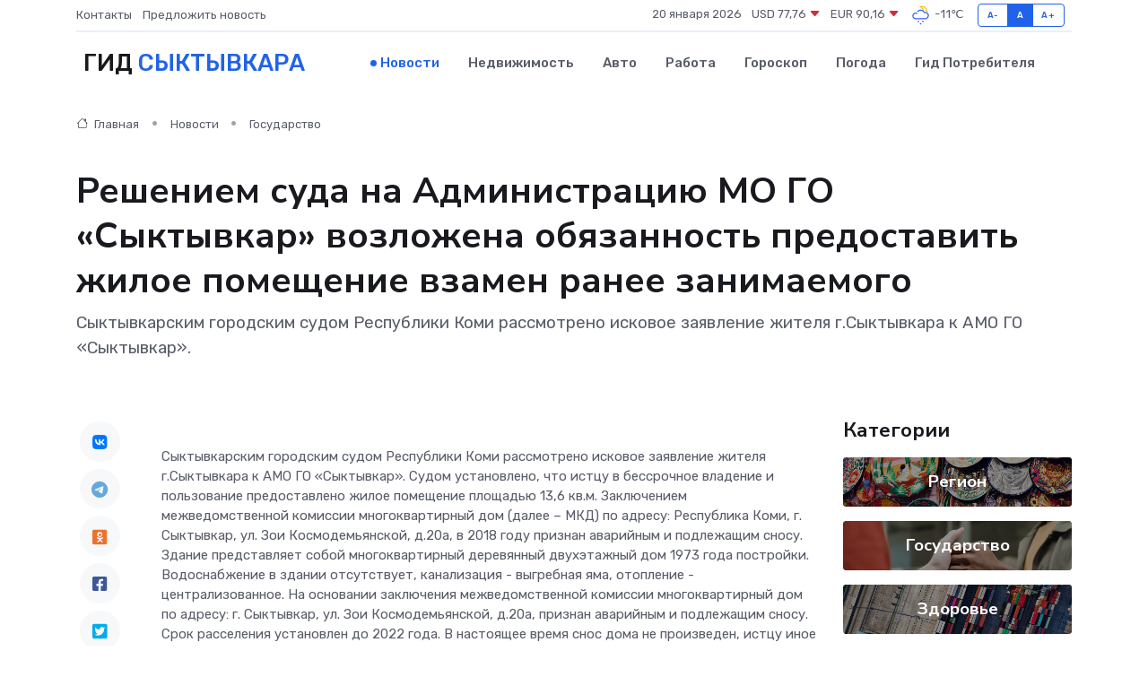

--- FILE ---
content_type: text/html; charset=UTF-8
request_url: https://syktyvkar-city.ru/news/gosudarstvo/resheniem-suda-na-administraciyu-mo-go-syktyvkar-vozlozhena-obyazannost-predostavit-zhiloe-pomeschenie-vzamen-ranee-zanimaemogo.htm
body_size: 10216
content:
<!DOCTYPE html>
<html lang="ru">
<head>
	<meta charset="utf-8">
	<meta name="csrf-token" content="pXJscvZw4rk26PkGeFo6ECWqMPjul1U03kzaVF7q">
    <meta http-equiv="X-UA-Compatible" content="IE=edge">
    <meta name="viewport" content="width=device-width, initial-scale=1">
    <title>Решением суда на Администрацию МО ГО «Сыктывкар» возложена обязанность предоставить жилое помещение взамен ранее занимаемого - новости Сыктывкара</title>
    <meta name="description" property="description" content="Сыктывкарским городским судом Республики Коми рассмотрено исковое заявление жителя г.Сыктывкара к АМО ГО «Сыктывкар».">
    
    <meta property="fb:pages" content="105958871990207" />
    <link rel="shortcut icon" type="image/x-icon" href="https://syktyvkar-city.ru/favicon.svg">
    <link rel="canonical" href="https://syktyvkar-city.ru/news/gosudarstvo/resheniem-suda-na-administraciyu-mo-go-syktyvkar-vozlozhena-obyazannost-predostavit-zhiloe-pomeschenie-vzamen-ranee-zanimaemogo.htm">
    <link rel="preconnect" href="https://fonts.gstatic.com">
    <link rel="dns-prefetch" href="https://fonts.googleapis.com">
    <link rel="dns-prefetch" href="https://pagead2.googlesyndication.com">
    <link rel="dns-prefetch" href="https://res.cloudinary.com">
    <link href="https://fonts.googleapis.com/css2?family=Nunito+Sans:wght@400;700&family=Rubik:wght@400;500;700&display=swap" rel="stylesheet">
    <link rel="stylesheet" type="text/css" href="https://syktyvkar-city.ru/assets/font-awesome/css/all.min.css">
    <link rel="stylesheet" type="text/css" href="https://syktyvkar-city.ru/assets/bootstrap-icons/bootstrap-icons.css">
    <link rel="stylesheet" type="text/css" href="https://syktyvkar-city.ru/assets/tiny-slider/tiny-slider.css">
    <link rel="stylesheet" type="text/css" href="https://syktyvkar-city.ru/assets/glightbox/css/glightbox.min.css">
    <link rel="stylesheet" type="text/css" href="https://syktyvkar-city.ru/assets/plyr/plyr.css">
    <link id="style-switch" rel="stylesheet" type="text/css" href="https://syktyvkar-city.ru/assets/css/style.css">
    <link rel="stylesheet" type="text/css" href="https://syktyvkar-city.ru/assets/css/style2.css">

    <meta name="twitter:card" content="summary">
    <meta name="twitter:site" content="@mysite">
    <meta name="twitter:title" content="Решением суда на Администрацию МО ГО «Сыктывкар» возложена обязанность предоставить жилое помещение взамен ранее занимаемого - новости Сыктывкара">
    <meta name="twitter:description" content="Сыктывкарским городским судом Республики Коми рассмотрено исковое заявление жителя г.Сыктывкара к АМО ГО «Сыктывкар».">
    <meta name="twitter:creator" content="@mysite">
    <meta name="twitter:image:src" content="https://syktyvkar-city.ru/images/logo.gif">
    <meta name="twitter:domain" content="syktyvkar-city.ru">
    <meta name="twitter:card" content="summary_large_image" /><meta name="twitter:image" content="https://syktyvkar-city.ru/images/logo.gif">

    <meta property="og:url" content="http://syktyvkar-city.ru/news/gosudarstvo/resheniem-suda-na-administraciyu-mo-go-syktyvkar-vozlozhena-obyazannost-predostavit-zhiloe-pomeschenie-vzamen-ranee-zanimaemogo.htm">
    <meta property="og:title" content="Решением суда на Администрацию МО ГО «Сыктывкар» возложена обязанность предоставить жилое помещение взамен ранее занимаемого - новости Сыктывкара">
    <meta property="og:description" content="Сыктывкарским городским судом Республики Коми рассмотрено исковое заявление жителя г.Сыктывкара к АМО ГО «Сыктывкар».">
    <meta property="og:type" content="website">
    <meta property="og:image" content="https://syktyvkar-city.ru/images/logo.gif">
    <meta property="og:locale" content="ru_RU">
    <meta property="og:site_name" content="Гид Сыктывкара">
    

    <link rel="image_src" href="https://syktyvkar-city.ru/images/logo.gif" />

    <link rel="alternate" type="application/rss+xml" href="https://syktyvkar-city.ru/feed" title="Сыктывкар: гид, новости, афиша">
        <script async src="https://pagead2.googlesyndication.com/pagead/js/adsbygoogle.js"></script>
    <script>
        (adsbygoogle = window.adsbygoogle || []).push({
            google_ad_client: "ca-pub-0899253526956684",
            enable_page_level_ads: true
        });
    </script>
        
    
    
    
    <script>if (window.top !== window.self) window.top.location.replace(window.self.location.href);</script>
    <script>if(self != top) { top.location=document.location;}</script>

<!-- Google tag (gtag.js) -->
<script async src="https://www.googletagmanager.com/gtag/js?id=G-71VQP5FD0J"></script>
<script>
  window.dataLayer = window.dataLayer || [];
  function gtag(){dataLayer.push(arguments);}
  gtag('js', new Date());

  gtag('config', 'G-71VQP5FD0J');
</script>
</head>
<body>
<script type="text/javascript" > (function(m,e,t,r,i,k,a){m[i]=m[i]||function(){(m[i].a=m[i].a||[]).push(arguments)}; m[i].l=1*new Date();k=e.createElement(t),a=e.getElementsByTagName(t)[0],k.async=1,k.src=r,a.parentNode.insertBefore(k,a)}) (window, document, "script", "https://mc.yandex.ru/metrika/tag.js", "ym"); ym(54009403, "init", {}); ym(86840228, "init", { clickmap:true, trackLinks:true, accurateTrackBounce:true, webvisor:true });</script> <noscript><div><img src="https://mc.yandex.ru/watch/54009403" style="position:absolute; left:-9999px;" alt="" /><img src="https://mc.yandex.ru/watch/86840228" style="position:absolute; left:-9999px;" alt="" /></div></noscript>
<script type="text/javascript">
    new Image().src = "//counter.yadro.ru/hit?r"+escape(document.referrer)+((typeof(screen)=="undefined")?"":";s"+screen.width+"*"+screen.height+"*"+(screen.colorDepth?screen.colorDepth:screen.pixelDepth))+";u"+escape(document.URL)+";h"+escape(document.title.substring(0,150))+";"+Math.random();
</script>
<!-- Rating@Mail.ru counter -->
<script type="text/javascript">
var _tmr = window._tmr || (window._tmr = []);
_tmr.push({id: "3138453", type: "pageView", start: (new Date()).getTime()});
(function (d, w, id) {
  if (d.getElementById(id)) return;
  var ts = d.createElement("script"); ts.type = "text/javascript"; ts.async = true; ts.id = id;
  ts.src = "https://top-fwz1.mail.ru/js/code.js";
  var f = function () {var s = d.getElementsByTagName("script")[0]; s.parentNode.insertBefore(ts, s);};
  if (w.opera == "[object Opera]") { d.addEventListener("DOMContentLoaded", f, false); } else { f(); }
})(document, window, "topmailru-code");
</script><noscript><div>
<img src="https://top-fwz1.mail.ru/counter?id=3138453;js=na" style="border:0;position:absolute;left:-9999px;" alt="Top.Mail.Ru" />
</div></noscript>
<!-- //Rating@Mail.ru counter -->

<header class="navbar-light navbar-sticky header-static">
    <div class="navbar-top d-none d-lg-block small">
        <div class="container">
            <div class="d-md-flex justify-content-between align-items-center my-1">
                <!-- Top bar left -->
                <ul class="nav">
                    <li class="nav-item">
                        <a class="nav-link ps-0" href="https://syktyvkar-city.ru/contacts">Контакты</a>
                    </li>
                    <li class="nav-item">
                        <a class="nav-link ps-0" href="https://syktyvkar-city.ru/sendnews">Предложить новость</a>
                    </li>
                    
                </ul>
                <!-- Top bar right -->
                <div class="d-flex align-items-center">
                    
                    <ul class="list-inline mb-0 text-center text-sm-end me-3">
						<li class="list-inline-item">
							<span>20 января 2026</span>
						</li>
                        <li class="list-inline-item">
                            <a class="nav-link px-0" href="https://syktyvkar-city.ru/currency">
                                <span>USD 77,76 <i class="bi bi-caret-down-fill text-danger"></i></span>
                            </a>
						</li>
                        <li class="list-inline-item">
                            <a class="nav-link px-0" href="https://syktyvkar-city.ru/currency">
                                <span>EUR 90,16 <i class="bi bi-caret-down-fill text-danger"></i></span>
                            </a>
						</li>
						<li class="list-inline-item">
                            <a class="nav-link px-0" href="https://syktyvkar-city.ru/pogoda">
                                <svg xmlns="http://www.w3.org/2000/svg" width="25" height="25" viewBox="0 0 30 30"><path fill="#315EFB" d="M15 26a1 1 0 1 0 0 2 1 1 0 0 0 0-2m3-3a1 1 0 1 0 0 2 1 1 0 0 0 0-2m-6 0a1 1 0 1 1 0 2 1 1 0 0 1 0-2zM0 0v30V0zm30 0v30V0z"></path><path fill="#FFC000" d="M17.732 8.689a6.5 6.5 0 0 0-3.911-4.255.5.5 0 0 1 .003-.936A7.423 7.423 0 0 1 16.5 3a7.5 7.5 0 0 1 7.5 7.5c0 .484-.05.956-.138 1.415a4.915 4.915 0 0 0-1.413-.677 5.99 5.99 0 0 0 .051-.738 6.008 6.008 0 0 0-5.716-5.993 8.039 8.039 0 0 1 2.69 5.524c-.078-.09-.145-.187-.231-.274-.453-.452-.971-.79-1.511-1.068zM0 0v30V0zm30 0v30V0z"></path><path fill="#315EFB" d="M25.036 13.066a4.948 4.948 0 0 1 0 5.868A4.99 4.99 0 0 1 20.99 21H8.507a4.49 4.49 0 0 1-3.64-1.86 4.458 4.458 0 0 1 0-5.281A4.491 4.491 0 0 1 8.506 12c.686 0 1.37.159 1.996.473a.5.5 0 0 1 .16.766l-.33.399a.502.502 0 0 1-.598.132 2.976 2.976 0 0 0-3.346.608 3.007 3.007 0 0 0 .334 4.532c.527.396 1.177.59 1.836.59H20.94a3.54 3.54 0 0 0 2.163-.711 3.497 3.497 0 0 0 1.358-3.206 3.45 3.45 0 0 0-.706-1.727A3.486 3.486 0 0 0 20.99 12.5c-.07 0-.138.016-.208.02-.328.02-.645.085-.947.192a.496.496 0 0 1-.63-.287 4.637 4.637 0 0 0-.445-.874 4.495 4.495 0 0 0-.584-.733A4.461 4.461 0 0 0 14.998 9.5a4.46 4.46 0 0 0-3.177 1.318 2.326 2.326 0 0 0-.135.147.5.5 0 0 1-.592.131 5.78 5.78 0 0 0-.453-.19.5.5 0 0 1-.21-.79A5.97 5.97 0 0 1 14.998 8a5.97 5.97 0 0 1 4.237 1.757c.398.399.704.85.966 1.319.262-.042.525-.076.79-.076a4.99 4.99 0 0 1 4.045 2.066zM0 0v30V0zm30 0v30V0z"></path></svg>
                                <span>-11&#8451;</span>
                            </a>
						</li>
					</ul>

                    <!-- Font size accessibility START -->
                    <div class="btn-group me-2" role="group" aria-label="font size changer">
                        <input type="radio" class="btn-check" name="fntradio" id="font-sm">
                        <label class="btn btn-xs btn-outline-primary mb-0" for="font-sm">A-</label>

                        <input type="radio" class="btn-check" name="fntradio" id="font-default" checked>
                        <label class="btn btn-xs btn-outline-primary mb-0" for="font-default">A</label>

                        <input type="radio" class="btn-check" name="fntradio" id="font-lg">
                        <label class="btn btn-xs btn-outline-primary mb-0" for="font-lg">A+</label>
                    </div>

                    
                </div>
            </div>
            <!-- Divider -->
            <div class="border-bottom border-2 border-primary opacity-1"></div>
        </div>
    </div>

    <!-- Logo Nav START -->
    <nav class="navbar navbar-expand-lg">
        <div class="container">
            <!-- Logo START -->
            <a class="navbar-brand" href="https://syktyvkar-city.ru" style="text-align: end;">
                
                			<span class="ms-2 fs-3 text-uppercase fw-normal">Гид <span style="color: #2163e8;">Сыктывкара</span></span>
                            </a>
            <!-- Logo END -->

            <!-- Responsive navbar toggler -->
            <button class="navbar-toggler ms-auto" type="button" data-bs-toggle="collapse"
                data-bs-target="#navbarCollapse" aria-controls="navbarCollapse" aria-expanded="false"
                aria-label="Toggle navigation">
                <span class="text-body h6 d-none d-sm-inline-block">Menu</span>
                <span class="navbar-toggler-icon"></span>
            </button>

            <!-- Main navbar START -->
            <div class="collapse navbar-collapse" id="navbarCollapse">
                <ul class="navbar-nav navbar-nav-scroll mx-auto">
                                        <li class="nav-item"> <a class="nav-link active" href="https://syktyvkar-city.ru/news">Новости</a></li>
                                        <li class="nav-item"> <a class="nav-link" href="https://syktyvkar-city.ru/realty">Недвижимость</a></li>
                                        <li class="nav-item"> <a class="nav-link" href="https://syktyvkar-city.ru/auto">Авто</a></li>
                                        <li class="nav-item"> <a class="nav-link" href="https://syktyvkar-city.ru/job">Работа</a></li>
                                        <li class="nav-item"> <a class="nav-link" href="https://syktyvkar-city.ru/horoscope">Гороскоп</a></li>
                                        <li class="nav-item"> <a class="nav-link" href="https://syktyvkar-city.ru/pogoda">Погода</a></li>
                                        <li class="nav-item"> <a class="nav-link" href="https://syktyvkar-city.ru/poleznoe">Гид потребителя</a></li>
                                    </ul>
            </div>
            <!-- Main navbar END -->

            
        </div>
    </nav>
    <!-- Logo Nav END -->
</header>
    <main>
        <!-- =======================
                Main content START -->
        <section class="pt-3 pb-lg-5">
            <div class="container" data-sticky-container>
                <div class="row">
                    <!-- Main Post START -->
                    <div class="col-lg-9">
                        <!-- Categorie Detail START -->
                        <div class="mb-4">
							<nav aria-label="breadcrumb" itemscope itemtype="http://schema.org/BreadcrumbList">
								<ol class="breadcrumb breadcrumb-dots">
									<li class="breadcrumb-item" itemprop="itemListElement" itemscope itemtype="http://schema.org/ListItem">
										<meta itemprop="name" content="Гид Сыктывкара">
										<meta itemprop="position" content="1">
										<meta itemprop="item" content="https://syktyvkar-city.ru">
										<a itemprop="url" href="https://syktyvkar-city.ru">
										<i class="bi bi-house me-1"></i> Главная
										</a>
									</li>
									<li class="breadcrumb-item" itemprop="itemListElement" itemscope itemtype="http://schema.org/ListItem">
										<meta itemprop="name" content="Новости">
										<meta itemprop="position" content="2">
										<meta itemprop="item" content="https://syktyvkar-city.ru/news">
										<a itemprop="url" href="https://syktyvkar-city.ru/news"> Новости</a>
									</li>
									<li class="breadcrumb-item" aria-current="page" itemprop="itemListElement" itemscope itemtype="http://schema.org/ListItem">
										<meta itemprop="name" content="Государство">
										<meta itemprop="position" content="3">
										<meta itemprop="item" content="https://syktyvkar-city.ru/news/gosudarstvo">
										<a itemprop="url" href="https://syktyvkar-city.ru/news/gosudarstvo"> Государство</a>
									</li>
									<li aria-current="page" itemprop="itemListElement" itemscope itemtype="http://schema.org/ListItem">
									<meta itemprop="name" content="Решением суда на Администрацию МО ГО «Сыктывкар» возложена обязанность предоставить жилое помещение взамен ранее занимаемого">
									<meta itemprop="position" content="4" />
									<meta itemprop="item" content="https://syktyvkar-city.ru/news/gosudarstvo/resheniem-suda-na-administraciyu-mo-go-syktyvkar-vozlozhena-obyazannost-predostavit-zhiloe-pomeschenie-vzamen-ranee-zanimaemogo.htm">
									</li>
								</ol>
							</nav>
						
                        </div>
                    </div>
                </div>
                <div class="row align-items-center">
                                                        <!-- Content -->
                    <div class="col-md-12 mt-4 mt-md-0">
                                            <h1 class="display-6">Решением суда на Администрацию МО ГО «Сыктывкар» возложена обязанность предоставить жилое помещение взамен ранее занимаемого</h1>
                        <p class="lead">Сыктывкарским городским судом Республики Коми рассмотрено исковое заявление жителя г.Сыктывкара к АМО ГО «Сыктывкар».</p>
                    </div>
				                                    </div>
            </div>
        </section>
        <!-- =======================
        Main START -->
        <section class="pt-0">
            <div class="container position-relative" data-sticky-container>
                <div class="row">
                    <!-- Left sidebar START -->
                    <div class="col-md-1">
                        <div class="text-start text-lg-center mb-5" data-sticky data-margin-top="80" data-sticky-for="767">
                            <style>
                                .fa-vk::before {
                                    color: #07f;
                                }
                                .fa-telegram::before {
                                    color: #64a9dc;
                                }
                                .fa-facebook-square::before {
                                    color: #3b5998;
                                }
                                .fa-odnoklassniki-square::before {
                                    color: #eb722e;
                                }
                                .fa-twitter-square::before {
                                    color: #00aced;
                                }
                                .fa-whatsapp::before {
                                    color: #65bc54;
                                }
                                .fa-viber::before {
                                    color: #7b519d;
                                }
                                .fa-moimir svg {
                                    background-color: #168de2;
                                    height: 18px;
                                    width: 18px;
                                    background-size: 18px 18px;
                                    border-radius: 4px;
                                    margin-bottom: 2px;
                                }
                            </style>
                            <ul class="nav text-white-force">
                                <li class="nav-item">
                                    <a class="nav-link icon-md rounded-circle m-1 p-0 fs-5 bg-light" href="https://vk.com/share.php?url=https://syktyvkar-city.ru/news/gosudarstvo/resheniem-suda-na-administraciyu-mo-go-syktyvkar-vozlozhena-obyazannost-predostavit-zhiloe-pomeschenie-vzamen-ranee-zanimaemogo.htm&title=Решением суда на Администрацию МО ГО «Сыктывкар» возложена обязанность предоставить жилое помещение взамен ранее занимаемого - новости Сыктывкара&utm_source=share" rel="nofollow" target="_blank">
                                        <i class="fab fa-vk align-middle text-body"></i>
                                    </a>
                                </li>
                                <li class="nav-item">
                                    <a class="nav-link icon-md rounded-circle m-1 p-0 fs-5 bg-light" href="https://t.me/share/url?url=https://syktyvkar-city.ru/news/gosudarstvo/resheniem-suda-na-administraciyu-mo-go-syktyvkar-vozlozhena-obyazannost-predostavit-zhiloe-pomeschenie-vzamen-ranee-zanimaemogo.htm&text=Решением суда на Администрацию МО ГО «Сыктывкар» возложена обязанность предоставить жилое помещение взамен ранее занимаемого - новости Сыктывкара&utm_source=share" rel="nofollow" target="_blank">
                                        <i class="fab fa-telegram align-middle text-body"></i>
                                    </a>
                                </li>
                                <li class="nav-item">
                                    <a class="nav-link icon-md rounded-circle m-1 p-0 fs-5 bg-light" href="https://connect.ok.ru/offer?url=https://syktyvkar-city.ru/news/gosudarstvo/resheniem-suda-na-administraciyu-mo-go-syktyvkar-vozlozhena-obyazannost-predostavit-zhiloe-pomeschenie-vzamen-ranee-zanimaemogo.htm&title=Решением суда на Администрацию МО ГО «Сыктывкар» возложена обязанность предоставить жилое помещение взамен ранее занимаемого - новости Сыктывкара&utm_source=share" rel="nofollow" target="_blank">
                                        <i class="fab fa-odnoklassniki-square align-middle text-body"></i>
                                    </a>
                                </li>
                                <li class="nav-item">
                                    <a class="nav-link icon-md rounded-circle m-1 p-0 fs-5 bg-light" href="https://www.facebook.com/sharer.php?src=sp&u=https://syktyvkar-city.ru/news/gosudarstvo/resheniem-suda-na-administraciyu-mo-go-syktyvkar-vozlozhena-obyazannost-predostavit-zhiloe-pomeschenie-vzamen-ranee-zanimaemogo.htm&title=Решением суда на Администрацию МО ГО «Сыктывкар» возложена обязанность предоставить жилое помещение взамен ранее занимаемого - новости Сыктывкара&utm_source=share" rel="nofollow" target="_blank">
                                        <i class="fab fa-facebook-square align-middle text-body"></i>
                                    </a>
                                </li>
                                <li class="nav-item">
                                    <a class="nav-link icon-md rounded-circle m-1 p-0 fs-5 bg-light" href="https://twitter.com/intent/tweet?text=Решением суда на Администрацию МО ГО «Сыктывкар» возложена обязанность предоставить жилое помещение взамен ранее занимаемого - новости Сыктывкара&url=https://syktyvkar-city.ru/news/gosudarstvo/resheniem-suda-na-administraciyu-mo-go-syktyvkar-vozlozhena-obyazannost-predostavit-zhiloe-pomeschenie-vzamen-ranee-zanimaemogo.htm&utm_source=share" rel="nofollow" target="_blank">
                                        <i class="fab fa-twitter-square align-middle text-body"></i>
                                    </a>
                                </li>
                                <li class="nav-item">
                                    <a class="nav-link icon-md rounded-circle m-1 p-0 fs-5 bg-light" href="https://api.whatsapp.com/send?text=Решением суда на Администрацию МО ГО «Сыктывкар» возложена обязанность предоставить жилое помещение взамен ранее занимаемого - новости Сыктывкара https://syktyvkar-city.ru/news/gosudarstvo/resheniem-suda-na-administraciyu-mo-go-syktyvkar-vozlozhena-obyazannost-predostavit-zhiloe-pomeschenie-vzamen-ranee-zanimaemogo.htm&utm_source=share" rel="nofollow" target="_blank">
                                        <i class="fab fa-whatsapp align-middle text-body"></i>
                                    </a>
                                </li>
                                <li class="nav-item">
                                    <a class="nav-link icon-md rounded-circle m-1 p-0 fs-5 bg-light" href="viber://forward?text=Решением суда на Администрацию МО ГО «Сыктывкар» возложена обязанность предоставить жилое помещение взамен ранее занимаемого - новости Сыктывкара https://syktyvkar-city.ru/news/gosudarstvo/resheniem-suda-na-administraciyu-mo-go-syktyvkar-vozlozhena-obyazannost-predostavit-zhiloe-pomeschenie-vzamen-ranee-zanimaemogo.htm&utm_source=share" rel="nofollow" target="_blank">
                                        <i class="fab fa-viber align-middle text-body"></i>
                                    </a>
                                </li>
                                <li class="nav-item">
                                    <a class="nav-link icon-md rounded-circle m-1 p-0 fs-5 bg-light" href="https://connect.mail.ru/share?url=https://syktyvkar-city.ru/news/gosudarstvo/resheniem-suda-na-administraciyu-mo-go-syktyvkar-vozlozhena-obyazannost-predostavit-zhiloe-pomeschenie-vzamen-ranee-zanimaemogo.htm&title=Решением суда на Администрацию МО ГО «Сыктывкар» возложена обязанность предоставить жилое помещение взамен ранее занимаемого - новости Сыктывкара&utm_source=share" rel="nofollow" target="_blank">
                                        <i class="fab fa-moimir align-middle text-body"><svg viewBox='0 0 24 24' xmlns='http://www.w3.org/2000/svg'><path d='M8.889 9.667a1.333 1.333 0 100-2.667 1.333 1.333 0 000 2.667zm6.222 0a1.333 1.333 0 100-2.667 1.333 1.333 0 000 2.667zm4.77 6.108l-1.802-3.028a.879.879 0 00-1.188-.307.843.843 0 00-.313 1.166l.214.36a6.71 6.71 0 01-4.795 1.996 6.711 6.711 0 01-4.792-1.992l.217-.364a.844.844 0 00-.313-1.166.878.878 0 00-1.189.307l-1.8 3.028a.844.844 0 00.312 1.166.88.88 0 001.189-.307l.683-1.147a8.466 8.466 0 005.694 2.18 8.463 8.463 0 005.698-2.184l.685 1.151a.873.873 0 001.189.307.844.844 0 00.312-1.166z' fill='#FFF' fill-rule='evenodd'/></svg></i>
                                    </a>
                                </li>
                                
                            </ul>
                        </div>
                    </div>
                    <!-- Left sidebar END -->

                    <!-- Main Content START -->
                    <div class="col-md-10 col-lg-8 mb-5">
                        <div class="mb-4">
                                                    </div>
                        <div itemscope itemtype="http://schema.org/NewsArticle">
                            <meta itemprop="headline" content="Решением суда на Администрацию МО ГО «Сыктывкар» возложена обязанность предоставить жилое помещение взамен ранее занимаемого">
                            <meta itemprop="identifier" content="https://syktyvkar-city.ru/8393237">
                            <span itemprop="articleBody">Сыктывкарским городским судом Республики Коми рассмотрено исковое заявление жителя г.Сыктывкара к АМО ГО «Сыктывкар».

Судом установлено, что истцу в бессрочное владение и пользование предоставлено жилое помещение площадью 13,6 кв.м.

Заключением межведомственной комиссии многоквартирный дом (далее – МКД) по адресу: Республика Коми, г. Сыктывкар, ул. Зои Космодемьянской, д.20а, в 2018 году признан аварийным и подлежащим сносу.

Здание представляет собой многоквартирный деревянный двухэтажный дом 1973 года постройки. Водоснабжение в здании отсутствует, канализация - выгребная яма, отопление - централизованное.

На основании заключения межведомственной комиссии многоквартирный дом по адресу: г. Сыктывкар, ул. Зои Космодемьянской, д.20а, признан аварийным и подлежащим сносу. Срок расселения установлен до 2022 года.

В настоящее время снос дома не произведен, истцу иное жилое помещение не предоставлено.

В соответствии с частями 1, 3 статьи 40 Конституции РФ каждый имеет право на жилище и никто не может быть произвольно его лишен. Малоимущим, иным указанным в законе гражданам, нуждающимся в жилище, оно предоставляется бесплатно или за доступную плату из государственных, муниципальных и других жилищных фондов в соответствии с установленными законом нормами.

Несмотря на истечение срока расселения жильцов МКД №20 по ул. Зои Космодемьянской г. Сыктывкара, администрацией новые сроки не определены, ремонтные работы по поддержанию дома в состоянии, безопасном для проживающих в нем жителей, не организованы и не произведены.

ГЖИ по г.Сыктывкару и Корткеросскому району 02.02.2023 составлено заключение, по результатам которого установлено разрушение фасада и фундамента здания.

По состоянию на день принятия судом решения расселение граждан из указанного МКД не произведено, истец продолжает проживать в нем.

Довод ответчика об отсутствии свободных жилых помещений, финансирования в должном объеме, судом не были приняты во внимание.

Решение суда в законную силу к настоящему времени не вступило.

При использовании материала данной публикации ссылка на пресс-службу Сыктывкарского городского суда обязательна.

<br></span>
                        </div>
                                                                        <div><a href="http://syktsud.komi.sudrf.ru/modules.php?name=press_dep&amp;op=1&amp;did=2035" target="_blank" rel="author">Источник</a></div>
                                                                        <div class="col-12 mt-3"><a href="https://syktyvkar-city.ru/sendnews">Предложить новость</a></div>
                        <div class="col-12 mt-5">
                            <h2 class="my-3">Последние новости</h2>
                            <div class="row gy-4">
                                <!-- Card item START -->
<div class="col-sm-6">
    <div class="card" itemscope="" itemtype="http://schema.org/BlogPosting">
        <!-- Card img -->
        <div class="position-relative">
                        <img class="card-img" src="https://res.cloudinary.com/daxeg8r1w/image/upload/c_fill,w_420,h_315,q_auto,g_face/o9wannsalxb0tbtuz8d4" alt="Ошибки пользователей, которые чаще всего выводят частотник из строя" itemprop="image">
                    </div>
        <div class="card-body px-0 pt-3" itemprop="name">
            <h4 class="card-title" itemprop="headline"><a href="https://syktyvkar-city.ru/news/ekonomika/oshibki-polzovateley-kotorye-chasche-vsego-vyvodyat-chastotnik-iz-stroya.htm"
                    class="btn-link text-reset fw-bold" itemprop="url">Ошибки пользователей, которые чаще всего выводят частотник из строя</a></h4>
            <p class="card-text" itemprop="articleBody">Подробный разбор типичных промахов при эксплуатации и их последствий для оборудования</p>
        </div>
        <meta itemprop="author" content="Редактор"/>
        <meta itemscope itemprop="mainEntityOfPage" itemType="https://schema.org/WebPage" itemid="https://syktyvkar-city.ru/news/ekonomika/oshibki-polzovateley-kotorye-chasche-vsego-vyvodyat-chastotnik-iz-stroya.htm"/>
        <meta itemprop="dateModified" content="2025-11-23"/>
        <meta itemprop="datePublished" content="2025-11-23"/>
    </div>
</div>
<!-- Card item END -->
<!-- Card item START -->
<div class="col-sm-6">
    <div class="card" itemscope="" itemtype="http://schema.org/BlogPosting">
        <!-- Card img -->
        <div class="position-relative">
                        <img class="card-img" src="https://syktyvkar-city.ru/images/noimg-420x315.png" alt="Парламентарии Северо-Запада единогласно поддержали инициативу Госсовета Коми о дополнительных мерах поддержки людей с целиакией">
                    </div>
        <div class="card-body px-0 pt-3" itemprop="name">
            <h4 class="card-title" itemprop="headline"><a href="https://syktyvkar-city.ru/news/gosudarstvo/parlamentarii-severo-zapada-edinoglasno-podderzhali-iniciativu-gossoveta-komi-o-dopolnitelnyh-merah-podderzhki-lyudey-s-celiakiey.htm"
                    class="btn-link text-reset fw-bold" itemprop="url">Парламентарии Северо-Запада единогласно поддержали инициативу Госсовета Коми о дополнительных мерах поддержки людей с целиакией</a></h4>
            <p class="card-text" itemprop="articleBody">На площадке Законодательного Собрания Вологодской области 3 апреля состоялось заседание постоянного комитета Парламентской Ассоциации Северо-Запада России по социальной политике.</p>
        </div>
        <meta itemprop="author" content="Редактор"/>
        <meta itemscope itemprop="mainEntityOfPage" itemType="https://schema.org/WebPage" itemid="https://syktyvkar-city.ru/news/gosudarstvo/parlamentarii-severo-zapada-edinoglasno-podderzhali-iniciativu-gossoveta-komi-o-dopolnitelnyh-merah-podderzhki-lyudey-s-celiakiey.htm"/>
        <meta itemprop="dateModified" content="2025-04-06"/>
        <meta itemprop="datePublished" content="2025-04-06"/>
    </div>
</div>
<!-- Card item END -->
<!-- Card item START -->
<div class="col-sm-6">
    <div class="card" itemscope="" itemtype="http://schema.org/BlogPosting">
        <!-- Card img -->
        <div class="position-relative">
                        <img class="card-img" src="https://res.cloudinary.com/daxeg8r1w/image/upload/c_fill,w_420,h_315,q_auto,g_face/qlsr14klcijm5n3lj9zr" alt="Бизнес-олимп Коми: объявлены победители регионального "Золотого Меркурия"" itemprop="image">
                    </div>
        <div class="card-body px-0 pt-3" itemprop="name">
            <h4 class="card-title" itemprop="headline"><a href="https://syktyvkar-city.ru/news/gosudarstvo/biznes-olimp-komi-obyavleny-pobediteli-regionalnogo-zolotogo-merkuriya.htm"
                    class="btn-link text-reset fw-bold" itemprop="url">Бизнес-олимп Коми: объявлены победители регионального "Золотого Меркурия"</a></h4>
            <p class="card-text" itemprop="articleBody">Фото Торгово-промышленной палаты Коми

В Сыктывкаре подвели итоги регионального этапа престижной Национальной премии в области предпринимательской деятельности &quot;Золотой Меркурий&quot;.</p>
        </div>
        <meta itemprop="author" content="Редактор"/>
        <meta itemscope itemprop="mainEntityOfPage" itemType="https://schema.org/WebPage" itemid="https://syktyvkar-city.ru/news/gosudarstvo/biznes-olimp-komi-obyavleny-pobediteli-regionalnogo-zolotogo-merkuriya.htm"/>
        <meta itemprop="dateModified" content="2025-04-06"/>
        <meta itemprop="datePublished" content="2025-04-06"/>
    </div>
</div>
<!-- Card item END -->
<!-- Card item START -->
<div class="col-sm-6">
    <div class="card" itemscope="" itemtype="http://schema.org/BlogPosting">
        <!-- Card img -->
        <div class="position-relative">
            <img class="card-img" src="https://res.cloudinary.com/dzttx7cpc/image/upload/c_fill,w_420,h_315,q_auto,g_face/r7veu3ey8cqaawwwsw5m" alt="Пошаговое руководство: как грамотно оформить первый микрозайм" itemprop="image">
        </div>
        <div class="card-body px-0 pt-3" itemprop="name">
            <h4 class="card-title" itemprop="headline"><a href="https://simferopol-gid.ru/news/ekonomika/poshagovoe-rukovodstvo-kak-gramotno-oformit-pervyy-mikrozaym.htm" class="btn-link text-reset fw-bold" itemprop="url">Пошаговое руководство: как грамотно оформить первый микрозайм</a></h4>
            <p class="card-text" itemprop="articleBody">Как взять кредит с умом и не пожалеть об этом спустя пару месяцев</p>
        </div>
        <meta itemprop="author" content="Редактор"/>
        <meta itemscope itemprop="mainEntityOfPage" itemType="https://schema.org/WebPage" itemid="https://simferopol-gid.ru/news/ekonomika/poshagovoe-rukovodstvo-kak-gramotno-oformit-pervyy-mikrozaym.htm"/>
        <meta itemprop="dateModified" content="2026-01-20"/>
        <meta itemprop="datePublished" content="2026-01-20"/>
    </div>
</div>
<!-- Card item END -->
                            </div>
                        </div>
						<div class="col-12 bg-primary bg-opacity-10 p-2 mt-3 rounded">
							На этом сайте вы найдете актуальные <a href="https://astrahan-city.ru/job">вакансии в Астрахани</a> с предложениями работы от ведущих работодателей города
						</div>
                        <!-- Comments START -->
                        <div class="mt-5">
                            <h3>Комментарии (0)</h3>
                        </div>
                        <!-- Comments END -->
                        <!-- Reply START -->
                        <div>
                            <h3>Добавить комментарий</h3>
                            <small>Ваш email не публикуется. Обязательные поля отмечены *</small>
                            <form class="row g-3 mt-2">
                                <div class="col-md-6">
                                    <label class="form-label">Имя *</label>
                                    <input type="text" class="form-control" aria-label="First name">
                                </div>
                                <div class="col-md-6">
                                    <label class="form-label">Email *</label>
                                    <input type="email" class="form-control">
                                </div>
                                <div class="col-12">
                                    <label class="form-label">Текст комментария *</label>
                                    <textarea class="form-control" rows="3"></textarea>
                                </div>
                                <div class="col-12">
                                    <button type="submit" class="btn btn-primary">Оставить комментарий</button>
                                </div>
                            </form>
                        </div>
                        <!-- Reply END -->
                    </div>
                    <!-- Main Content END -->
                    <!-- Right sidebar START -->
                    <div class="col-lg-3 d-none d-lg-block">
                        <div data-sticky data-margin-top="80" data-sticky-for="991">
                            <!-- Categories -->
                            <div>
                                <h4 class="mb-3">Категории</h4>
                                                                    <!-- Category item -->
                                    <div class="text-center mb-3 card-bg-scale position-relative overflow-hidden rounded"
                                        style="background-image:url(https://syktyvkar-city.ru/assets/images/blog/4by3/04.jpg); background-position: center left; background-size: cover;">
                                        <div class="bg-dark-overlay-4 p-3">
                                            <a href="https://syktyvkar-city.ru/news/region"
                                                class="stretched-link btn-link fw-bold text-white h5">Регион</a>
                                        </div>
                                    </div>
                                                                    <!-- Category item -->
                                    <div class="text-center mb-3 card-bg-scale position-relative overflow-hidden rounded"
                                        style="background-image:url(https://syktyvkar-city.ru/assets/images/blog/4by3/09.jpg); background-position: center left; background-size: cover;">
                                        <div class="bg-dark-overlay-4 p-3">
                                            <a href="https://syktyvkar-city.ru/news/gosudarstvo"
                                                class="stretched-link btn-link fw-bold text-white h5">Государство</a>
                                        </div>
                                    </div>
                                                                    <!-- Category item -->
                                    <div class="text-center mb-3 card-bg-scale position-relative overflow-hidden rounded"
                                        style="background-image:url(https://syktyvkar-city.ru/assets/images/blog/4by3/05.jpg); background-position: center left; background-size: cover;">
                                        <div class="bg-dark-overlay-4 p-3">
                                            <a href="https://syktyvkar-city.ru/news/zdorove"
                                                class="stretched-link btn-link fw-bold text-white h5">Здоровье</a>
                                        </div>
                                    </div>
                                                                    <!-- Category item -->
                                    <div class="text-center mb-3 card-bg-scale position-relative overflow-hidden rounded"
                                        style="background-image:url(https://syktyvkar-city.ru/assets/images/blog/4by3/08.jpg); background-position: center left; background-size: cover;">
                                        <div class="bg-dark-overlay-4 p-3">
                                            <a href="https://syktyvkar-city.ru/news/ekonomika"
                                                class="stretched-link btn-link fw-bold text-white h5">Экономика</a>
                                        </div>
                                    </div>
                                                                    <!-- Category item -->
                                    <div class="text-center mb-3 card-bg-scale position-relative overflow-hidden rounded"
                                        style="background-image:url(https://syktyvkar-city.ru/assets/images/blog/4by3/09.jpg); background-position: center left; background-size: cover;">
                                        <div class="bg-dark-overlay-4 p-3">
                                            <a href="https://syktyvkar-city.ru/news/politika"
                                                class="stretched-link btn-link fw-bold text-white h5">Политика</a>
                                        </div>
                                    </div>
                                                                    <!-- Category item -->
                                    <div class="text-center mb-3 card-bg-scale position-relative overflow-hidden rounded"
                                        style="background-image:url(https://syktyvkar-city.ru/assets/images/blog/4by3/07.jpg); background-position: center left; background-size: cover;">
                                        <div class="bg-dark-overlay-4 p-3">
                                            <a href="https://syktyvkar-city.ru/news/nauka-i-obrazovanie"
                                                class="stretched-link btn-link fw-bold text-white h5">Наука и Образование</a>
                                        </div>
                                    </div>
                                                                    <!-- Category item -->
                                    <div class="text-center mb-3 card-bg-scale position-relative overflow-hidden rounded"
                                        style="background-image:url(https://syktyvkar-city.ru/assets/images/blog/4by3/04.jpg); background-position: center left; background-size: cover;">
                                        <div class="bg-dark-overlay-4 p-3">
                                            <a href="https://syktyvkar-city.ru/news/proisshestviya"
                                                class="stretched-link btn-link fw-bold text-white h5">Происшествия</a>
                                        </div>
                                    </div>
                                                                    <!-- Category item -->
                                    <div class="text-center mb-3 card-bg-scale position-relative overflow-hidden rounded"
                                        style="background-image:url(https://syktyvkar-city.ru/assets/images/blog/4by3/07.jpg); background-position: center left; background-size: cover;">
                                        <div class="bg-dark-overlay-4 p-3">
                                            <a href="https://syktyvkar-city.ru/news/religiya"
                                                class="stretched-link btn-link fw-bold text-white h5">Религия</a>
                                        </div>
                                    </div>
                                                                    <!-- Category item -->
                                    <div class="text-center mb-3 card-bg-scale position-relative overflow-hidden rounded"
                                        style="background-image:url(https://syktyvkar-city.ru/assets/images/blog/4by3/02.jpg); background-position: center left; background-size: cover;">
                                        <div class="bg-dark-overlay-4 p-3">
                                            <a href="https://syktyvkar-city.ru/news/kultura"
                                                class="stretched-link btn-link fw-bold text-white h5">Культура</a>
                                        </div>
                                    </div>
                                                                    <!-- Category item -->
                                    <div class="text-center mb-3 card-bg-scale position-relative overflow-hidden rounded"
                                        style="background-image:url(https://syktyvkar-city.ru/assets/images/blog/4by3/06.jpg); background-position: center left; background-size: cover;">
                                        <div class="bg-dark-overlay-4 p-3">
                                            <a href="https://syktyvkar-city.ru/news/sport"
                                                class="stretched-link btn-link fw-bold text-white h5">Спорт</a>
                                        </div>
                                    </div>
                                                                    <!-- Category item -->
                                    <div class="text-center mb-3 card-bg-scale position-relative overflow-hidden rounded"
                                        style="background-image:url(https://syktyvkar-city.ru/assets/images/blog/4by3/05.jpg); background-position: center left; background-size: cover;">
                                        <div class="bg-dark-overlay-4 p-3">
                                            <a href="https://syktyvkar-city.ru/news/obschestvo"
                                                class="stretched-link btn-link fw-bold text-white h5">Общество</a>
                                        </div>
                                    </div>
                                                            </div>
                        </div>
                    </div>
                    <!-- Right sidebar END -->
                </div>
        </section>
    </main>
<footer class="bg-dark pt-5">
    
    <!-- Footer copyright START -->
    <div class="bg-dark-overlay-3 mt-5">
        <div class="container">
            <div class="row align-items-center justify-content-md-between py-4">
                <div class="col-md-6">
                    <!-- Copyright -->
                    <div class="text-center text-md-start text-primary-hover text-muted">
                        &#169;2026 Сыктывкар. Все права защищены.
                    </div>
                </div>
                
            </div>
        </div>
    </div>
    <!-- Footer copyright END -->
    <script type="application/ld+json">
        {"@context":"https:\/\/schema.org","@type":"Organization","name":"\u0421\u044b\u043a\u0442\u044b\u0432\u043a\u0430\u0440 - \u0433\u0438\u0434, \u043d\u043e\u0432\u043e\u0441\u0442\u0438, \u0430\u0444\u0438\u0448\u0430","url":"https:\/\/syktyvkar-city.ru","sameAs":["https:\/\/vk.com\/public207941408","https:\/\/t.me\/syktyvkar_gid"]}
    </script>
</footer>
<!-- Back to top -->
<div class="back-top"><i class="bi bi-arrow-up-short"></i></div>
<script src="https://syktyvkar-city.ru/assets/bootstrap/js/bootstrap.bundle.min.js"></script>
<script src="https://syktyvkar-city.ru/assets/tiny-slider/tiny-slider.js"></script>
<script src="https://syktyvkar-city.ru/assets/sticky-js/sticky.min.js"></script>
<script src="https://syktyvkar-city.ru/assets/glightbox/js/glightbox.min.js"></script>
<script src="https://syktyvkar-city.ru/assets/plyr/plyr.js"></script>
<script src="https://syktyvkar-city.ru/assets/js/functions.js"></script>
<script src="https://yastatic.net/share2/share.js" async></script>
<script defer src="https://static.cloudflareinsights.com/beacon.min.js/vcd15cbe7772f49c399c6a5babf22c1241717689176015" integrity="sha512-ZpsOmlRQV6y907TI0dKBHq9Md29nnaEIPlkf84rnaERnq6zvWvPUqr2ft8M1aS28oN72PdrCzSjY4U6VaAw1EQ==" data-cf-beacon='{"version":"2024.11.0","token":"556f4bac8dd94bf8b796e8085bb08798","r":1,"server_timing":{"name":{"cfCacheStatus":true,"cfEdge":true,"cfExtPri":true,"cfL4":true,"cfOrigin":true,"cfSpeedBrain":true},"location_startswith":null}}' crossorigin="anonymous"></script>
</body>
</html>


--- FILE ---
content_type: text/html; charset=utf-8
request_url: https://www.google.com/recaptcha/api2/aframe
body_size: 267
content:
<!DOCTYPE HTML><html><head><meta http-equiv="content-type" content="text/html; charset=UTF-8"></head><body><script nonce="6qBS8ladEeu4jDCfMc4MVw">/** Anti-fraud and anti-abuse applications only. See google.com/recaptcha */ try{var clients={'sodar':'https://pagead2.googlesyndication.com/pagead/sodar?'};window.addEventListener("message",function(a){try{if(a.source===window.parent){var b=JSON.parse(a.data);var c=clients[b['id']];if(c){var d=document.createElement('img');d.src=c+b['params']+'&rc='+(localStorage.getItem("rc::a")?sessionStorage.getItem("rc::b"):"");window.document.body.appendChild(d);sessionStorage.setItem("rc::e",parseInt(sessionStorage.getItem("rc::e")||0)+1);localStorage.setItem("rc::h",'1768859793120');}}}catch(b){}});window.parent.postMessage("_grecaptcha_ready", "*");}catch(b){}</script></body></html>